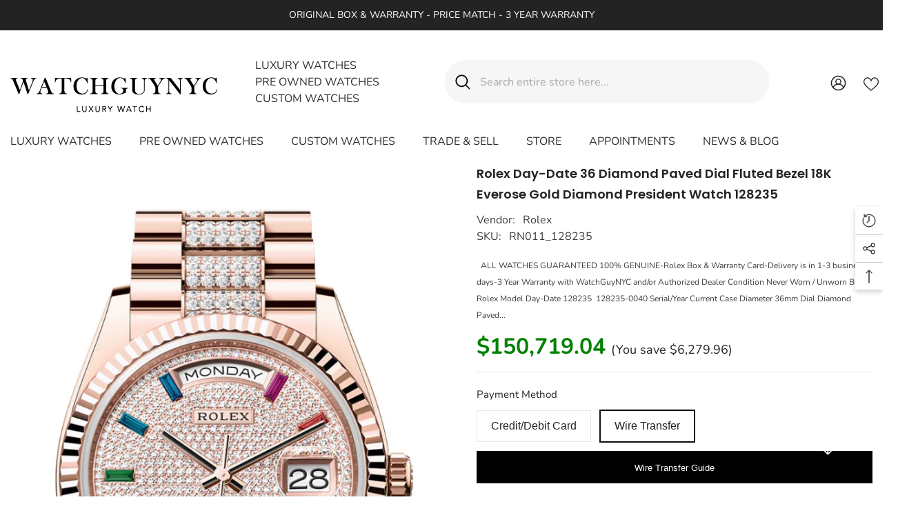

--- FILE ---
content_type: text/html; charset=utf-8
request_url: https://www.watchguynyc.com/products/rolex-day-date-36-diamond-paved-dial-fluted-bezel-18k-everose-gold-diamond-president-watch-128235?view=ajax_recently_viewed&_=1768722622150
body_size: 583
content:


<div class="item">
  <a class="first-info" href="/products/rolex-day-date-36-diamond-paved-dial-fluted-bezel-18k-everose-gold-diamond-president-watch-128235" data-mobile-click><svg aria-hidden="true" focusable="false" data-prefix="fal" data-icon="external-link" role="img" xmlns="http://www.w3.org/2000/svg" viewBox="0 0 512 512" class="icon icon-external-link"><path d="M440,256H424a8,8,0,0,0-8,8V464a16,16,0,0,1-16,16H48a16,16,0,0,1-16-16V112A16,16,0,0,1,48,96H248a8,8,0,0,0,8-8V72a8,8,0,0,0-8-8H48A48,48,0,0,0,0,112V464a48,48,0,0,0,48,48H400a48,48,0,0,0,48-48V264A8,8,0,0,0,440,256ZM500,0,364,.34a12,12,0,0,0-12,12v10a12,12,0,0,0,12,12L454,34l.7.71L131.51,357.86a12,12,0,0,0,0,17l5.66,5.66a12,12,0,0,0,17,0L477.29,57.34l.71.7-.34,90a12,12,0,0,0,12,12h10a12,12,0,0,0,12-12L512,12A12,12,0,0,0,500,0Z"></path></svg>
            <img srcset="//www.watchguynyc.com/cdn/shop/files/RN011_128235-0040.jpg?v=1729141642" src="//www.watchguynyc.com/cdn/shop/files/RN011_128235-0040.jpg?v=1729141642" alt="Rolex Day-Date 36 Diamond Paved Dial Fluted Bezel 18K Everose gold Diamond President Watch 128235" loading="lazy" class="motion-reduce hidden-mobile" sizes="100px"/>
            <a class="hidden-desktop" href="/products/rolex-day-date-36-diamond-paved-dial-fluted-bezel-18k-everose-gold-diamond-president-watch-128235">
              <img srcset="//www.watchguynyc.com/cdn/shop/files/RN011_128235-0040.jpg?v=1729141642" src="//www.watchguynyc.com/cdn/shop/files/RN011_128235-0040.jpg?v=1729141642" alt="Rolex Day-Date 36 Diamond Paved Dial Fluted Bezel 18K Everose gold Diamond President Watch 128235" loading="lazy" class="motion-reduce" sizes="100px"/>
            </a></a>
    <div class="second-info">
      <div class="first product-item" data-product-id="6806705537118"><div class="product-vendor">
                    <span class="visually-hidden">Vendor:</span>
                    <a href="/collections/vendors?q=Rolex" title="Rolex">Rolex</a>           
            </div><a class="product-title link-underline" href="/products/rolex-day-date-36-diamond-paved-dial-fluted-bezel-18k-everose-gold-diamond-president-watch-128235">
                <span class="text">Rolex Day-Date 36 Diamond Paved Dial Fluted Bezel 18K Everose gold Diamond President Watch 128235</span>
        </a>
             <div class="product-price">
        
  <div class="price ">
      <dl><div class="price__regular"><dd class="price__last"><span class="price-item price-item--regular"><span class=money>$156,999.00</span></span></dd>
          </div>
          <div class="price__sale"><dd class="price__compare" data-compare=""><s class="price-item price-item--regular"></s></dd><dd class="price__last" data-last="15699900"><span class="price-item price-item--sale"><span class=money>$156,999.00</span></span></dd></div>
          <small class="unit-price caption hidden">
              <dt class="visually-hidden">Unit price</dt>
              <dd class="price__last"><span></span><span aria-hidden="true">/</span><span class="visually-hidden">&nbsp;per&nbsp;</span><span></span></dd>
          </small>
      </dl>
  </div>



      </div>
      </div>
        <a class="second" href="/products/rolex-day-date-36-diamond-paved-dial-fluted-bezel-18k-everose-gold-diamond-president-watch-128235"></a>
    </div>
</div>

--- FILE ---
content_type: text/javascript
request_url: https://www.watchguynyc.com/cdn/shop/t/22/assets/oml-watch-inventory.js?v=13062283099330010641752148791
body_size: 2
content:
var checkout_selectors="input[name='checkout'], input[value='Checkout'], button[name='checkout'], [href$='checkout'], button[value='Checkout'], input[name='goto_pp'], button[name='goto_pp'], input[name='goto_gc'], button[name='goto_gc'], #cart-checkout, #cart-sidebar-checkout, .button-checkout";window.omlWatchInventoryCheckout=function(process){$.getJSON("/cart.js",function(cart){var domain=location.hostname;window.oml.cart=cart,$.ajax({type:"POST",contentType:"application/json",url:"https://"+domain+"/apps/watchguy/page/checkout-link",data:JSON.stringify({cart:cart,customer_id:window.oml.customer_id}),crossDomain:!0,success:function(res){res!==null&&typeof res.checkoutUrl!="undefined"&&process(res.checkoutUrl)}})})},window.omlCheckoutRedirect=function(url){typeof url=="string"?window.location.href=url:window.location.href="/checkout"},window.omlCheckoutDataAttributes=function(url){var $elems=$(checkout_selectors);console.log("omlCheckoutDataAttributes",url),typeof url=="string"&&($elems.attr("data-href",url),$elems.removeAttr("onclick"))},$(document).on("click",checkout_selectors,function(e){e.preventDefault(),e.stopPropagation(),omlWatchInventoryCheckout(omlCheckoutRedirect)}),$(document).ready(function(){var $elems=$(checkout_selectors);($elems.data("href")||$elems.click!=null)&&omlWatchInventoryCheckout(omlCheckoutDataAttributes)});
//# sourceMappingURL=/cdn/shop/t/22/assets/oml-watch-inventory.js.map?v=13062283099330010641752148791
